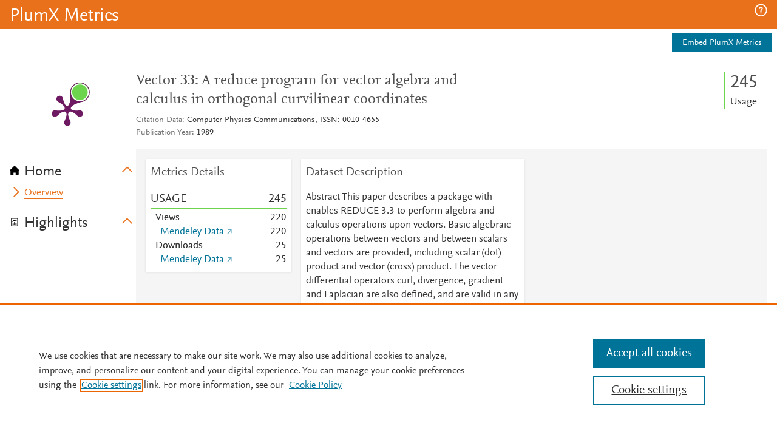

--- FILE ---
content_type: application/x-javascript;charset=utf-8
request_url: https://smetrics.elsevier.com/id?d_visid_ver=4.5.2&d_fieldgroup=A&mcorgid=4D6368F454EC41940A4C98A6%40AdobeOrg&mid=90017838862551716912764882904529620928&ts=1769006179504
body_size: -37
content:
{"mid":"90017838862551716912764882904529620928"}